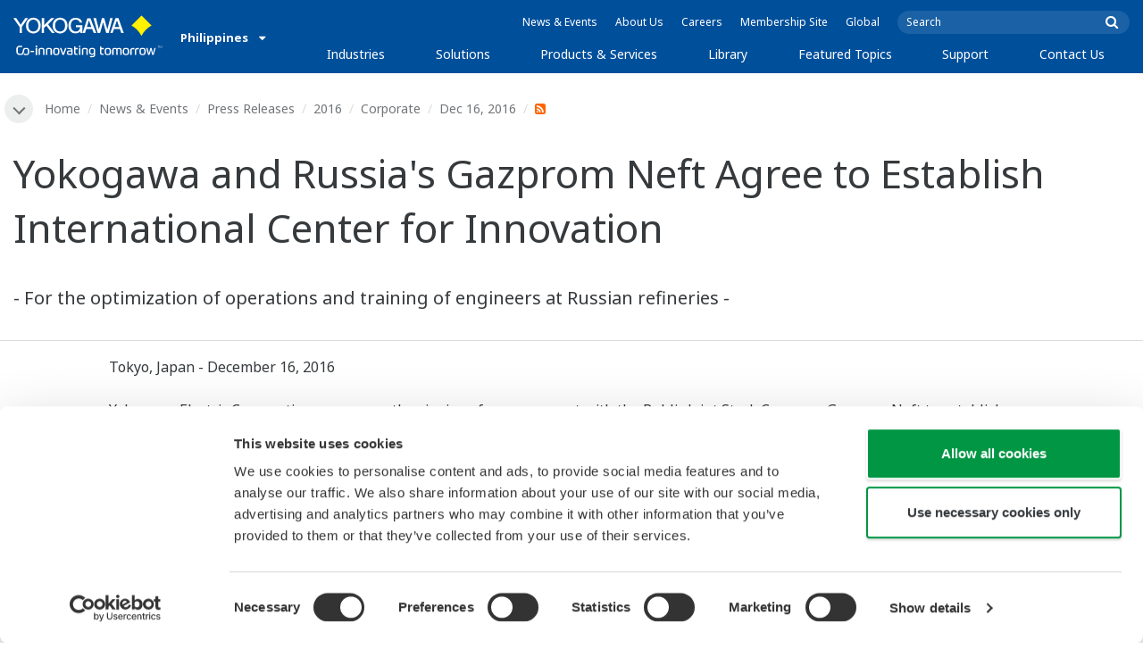

--- FILE ---
content_type: text/javascript
request_url: https://www.yokogawa.com/js/old/redesign/partials/accordions-57eb0b5557.js
body_size: 25
content:
"use strict";$(function(){$(".accordion-container").accordion({collapsible:!0,active:!1,header:"div.accordion-header",heightStyle:"content",icons:{header:"fa fa-angle-down",activeHeader:"fa fa-angle-up"}})});

--- FILE ---
content_type: text/javascript
request_url: https://www.yokogawa.com/js/old/partials/infobox-f83f402076.js
body_size: 6
content:
"use strict";$(".search-results-item").matchHeight(),$(".tooltip").tooltipster({animationDuration:150,delay:150,interactive:!0,maxWidth:500});